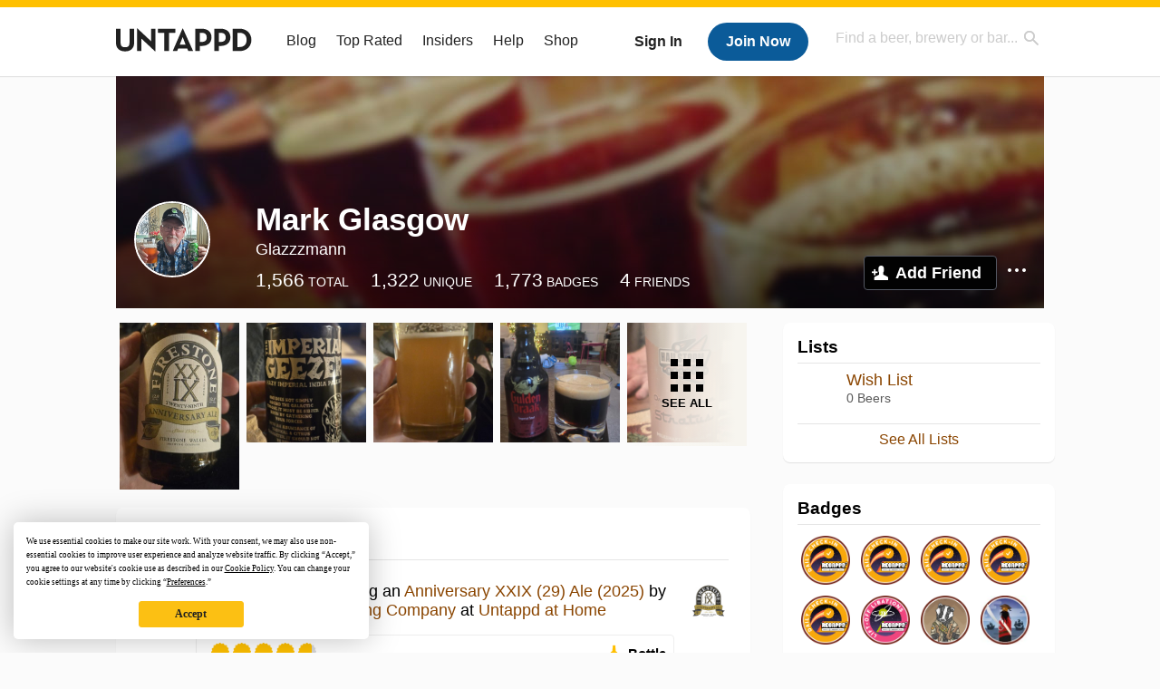

--- FILE ---
content_type: application/javascript; charset=utf-8
request_url: https://fundingchoicesmessages.google.com/f/AGSKWxWk6uX-a9pJ1v5d-_5pW6Tx6tWJd_u__mqp6_y4wzi-H0FLMwg9nc9htPWqZSkyJ7Qlii-d-ERX3hvxjBJo-dQrO-bytOxzau7GVqtQd-5FPzKuseodCddrOp6nlGwAUH-6LPMmix2zR30TqLKKRolnO-81QkhzYuMhE8QWGb3PeQARtuhl05maszTn/_/quadadvert./ad/login-/smartads._ad_init//advert33.
body_size: -1289
content:
window['36b695dd-c0bb-45b8-9b11-2e21fadad536'] = true;

--- FILE ---
content_type: text/plain;charset=UTF-8
request_url: https://c.pub.network/v2/c
body_size: -111
content:
a2335745-2323-4850-94af-06286bcf69df

--- FILE ---
content_type: text/plain;charset=UTF-8
request_url: https://c.pub.network/v2/c
body_size: -257
content:
590443e7-396b-414e-afa3-258b440d6b65

--- FILE ---
content_type: application/javascript; charset=utf-8
request_url: https://fundingchoicesmessages.google.com/f/AGSKWxWTXiuq7dBwsDGYCD_bGNIilp8sgjn4JTsNOFCbY9HakEXjCAUtt5cRVrqevQtSjz6MK5jXNxLcsAkR0MnQZgV5fuZQPV0snskpDohaUhFdbqU2dxsEnuX64JY4Ft_6iFQThHnJbw==?fccs=W251bGwsbnVsbCxudWxsLG51bGwsbnVsbCxudWxsLFsxNzY4OTY2MDU3LDU3OTAwMDAwMF0sbnVsbCxudWxsLG51bGwsW251bGwsWzcsNl0sbnVsbCxudWxsLG51bGwsbnVsbCxudWxsLG51bGwsbnVsbCxudWxsLG51bGwsMV0sImh0dHBzOi8vdW50YXBwZC5jb20vdXNlci9HbGF6enptYW5uIixudWxsLFtbOCwiOW9FQlItNW1xcW8iXSxbOSwiZW4tVVMiXSxbMTYsIlsxLDEsMV0iXSxbMTksIjIiXSxbMTcsIlswXSJdLFsyNCwiIl0sWzI5LCJmYWxzZSJdXV0
body_size: 111
content:
if (typeof __googlefc.fcKernelManager.run === 'function') {"use strict";this.default_ContributorServingResponseClientJs=this.default_ContributorServingResponseClientJs||{};(function(_){var window=this;
try{
var qp=function(a){this.A=_.t(a)};_.u(qp,_.J);var rp=function(a){this.A=_.t(a)};_.u(rp,_.J);rp.prototype.getWhitelistStatus=function(){return _.F(this,2)};var sp=function(a){this.A=_.t(a)};_.u(sp,_.J);var tp=_.ed(sp),up=function(a,b,c){this.B=a;this.j=_.A(b,qp,1);this.l=_.A(b,_.Pk,3);this.F=_.A(b,rp,4);a=this.B.location.hostname;this.D=_.Fg(this.j,2)&&_.O(this.j,2)!==""?_.O(this.j,2):a;a=new _.Qg(_.Qk(this.l));this.C=new _.dh(_.q.document,this.D,a);this.console=null;this.o=new _.mp(this.B,c,a)};
up.prototype.run=function(){if(_.O(this.j,3)){var a=this.C,b=_.O(this.j,3),c=_.fh(a),d=new _.Wg;b=_.hg(d,1,b);c=_.C(c,1,b);_.jh(a,c)}else _.gh(this.C,"FCNEC");_.op(this.o,_.A(this.l,_.De,1),this.l.getDefaultConsentRevocationText(),this.l.getDefaultConsentRevocationCloseText(),this.l.getDefaultConsentRevocationAttestationText(),this.D);_.pp(this.o,_.F(this.F,1),this.F.getWhitelistStatus());var e;a=(e=this.B.googlefc)==null?void 0:e.__executeManualDeployment;a!==void 0&&typeof a==="function"&&_.To(this.o.G,
"manualDeploymentApi")};var vp=function(){};vp.prototype.run=function(a,b,c){var d;return _.v(function(e){d=tp(b);(new up(a,d,c)).run();return e.return({})})};_.Tk(7,new vp);
}catch(e){_._DumpException(e)}
}).call(this,this.default_ContributorServingResponseClientJs);
// Google Inc.

//# sourceURL=/_/mss/boq-content-ads-contributor/_/js/k=boq-content-ads-contributor.ContributorServingResponseClientJs.en_US.9oEBR-5mqqo.es5.O/d=1/exm=ad_blocking_detection_executable,kernel_loader,loader_js_executable/ed=1/rs=AJlcJMwtVrnwsvCgvFVyuqXAo8GMo9641A/m=cookie_refresh_executable
__googlefc.fcKernelManager.run('\x5b\x5b\x5b7,\x22\x5b\x5bnull,\\\x22untappd.com\\\x22,\\\x22AKsRol9CWaieDhMXhjN5KYagfmXqDvmH0jx2XPkuKDs5AWBeFCSh-AbXbZ2NDefFKU3UhjigQBnysg6Embc92Ip2HW7kHMm943cFnS6faxECBtABq2Mj0cUif0qdlRETMoIa0OwcGUKHgy-2cc3Zz9xaGxXsI0_wQQ\\\\u003d\\\\u003d\\\x22\x5d,null,\x5b\x5bnull,null,null,\\\x22https:\/\/fundingchoicesmessages.google.com\/f\/AGSKWxWfSEexB3HuaXFPdOJdHf1gPSSytHoJckckN-kPISH85kJEHC_GfTwfh826Gf--JaOYTgwBeIVrCKCcd3MZ49P4iF2YBcGdGoL-ESz2yQMM_OW6oqw_TUNSQhqNmagE9N_gHL9Xkw\\\\u003d\\\\u003d\\\x22\x5d,null,null,\x5bnull,null,null,\\\x22https:\/\/fundingchoicesmessages.google.com\/el\/AGSKWxWfdhEILK-PiayJTYWTVl_0n53pPdVJThl8zpTSxLGeRhGv79eQwGysZJ0tzoeyoBo9BaaQlJICP6X06rxJKfVSKRdyMJSe45X2DtZoSGBQdcIHuvf2Ax-mhoIzZ34bxMbZwwezHw\\\\u003d\\\\u003d\\\x22\x5d,null,\x5bnull,\x5b7,6\x5d,null,null,null,null,null,null,null,null,null,1\x5d\x5d,\x5b3,1\x5d\x5d\x22\x5d\x5d,\x5bnull,null,null,\x22https:\/\/fundingchoicesmessages.google.com\/f\/AGSKWxWUcCOlx4Iw3GaefHV1Bob33-4_EUBWmFAQvGDPpaH_bDIHDOt9nyKtBPg9dsE9VZEi3Gt5-Bcy-A8HhaMKAb3qenSk8Ue5U270NxgsZj31cfycPmc-lN1u1tsUVtszjKGmncGpKA\\u003d\\u003d\x22\x5d\x5d');}